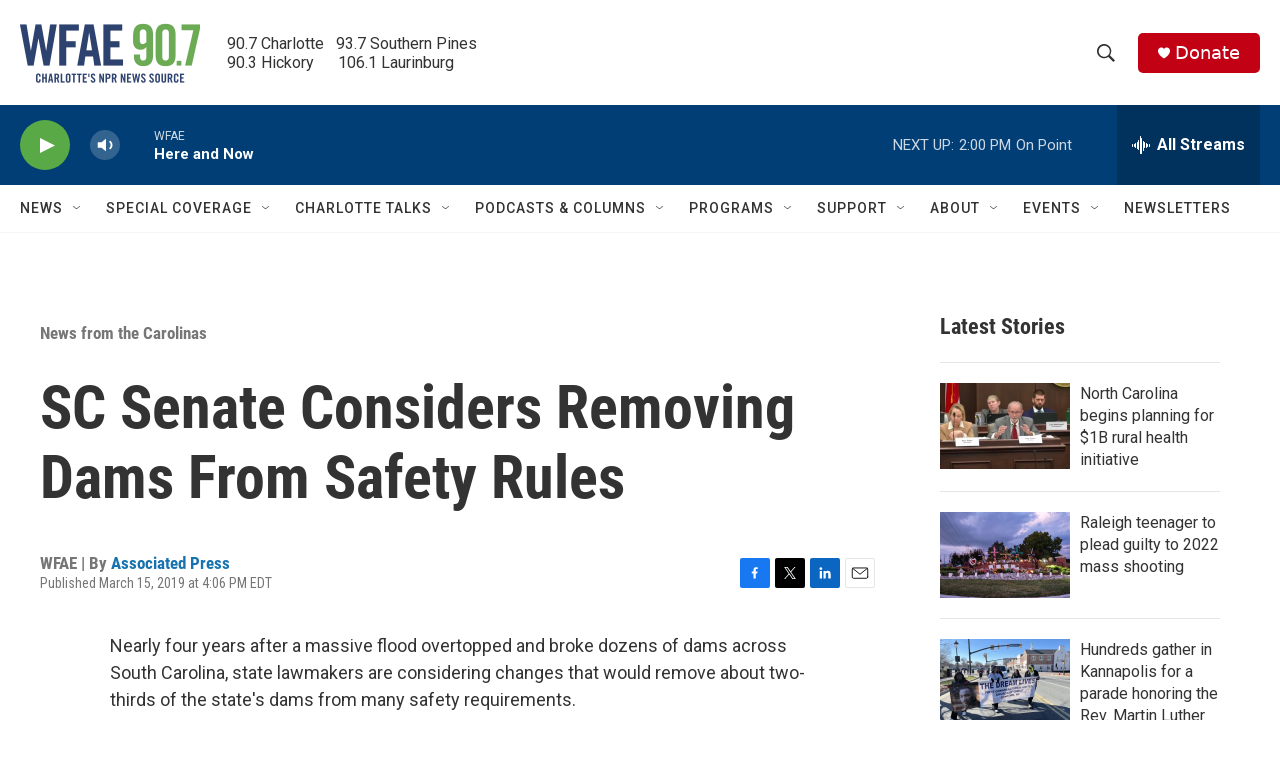

--- FILE ---
content_type: text/html; charset=utf-8
request_url: https://www.google.com/recaptcha/api2/aframe
body_size: 269
content:
<!DOCTYPE HTML><html><head><meta http-equiv="content-type" content="text/html; charset=UTF-8"></head><body><script nonce="BAYiK1tFLP5TwVEgBKjlHg">/** Anti-fraud and anti-abuse applications only. See google.com/recaptcha */ try{var clients={'sodar':'https://pagead2.googlesyndication.com/pagead/sodar?'};window.addEventListener("message",function(a){try{if(a.source===window.parent){var b=JSON.parse(a.data);var c=clients[b['id']];if(c){var d=document.createElement('img');d.src=c+b['params']+'&rc='+(localStorage.getItem("rc::a")?sessionStorage.getItem("rc::b"):"");window.document.body.appendChild(d);sessionStorage.setItem("rc::e",parseInt(sessionStorage.getItem("rc::e")||0)+1);localStorage.setItem("rc::h",'1768932648023');}}}catch(b){}});window.parent.postMessage("_grecaptcha_ready", "*");}catch(b){}</script></body></html>